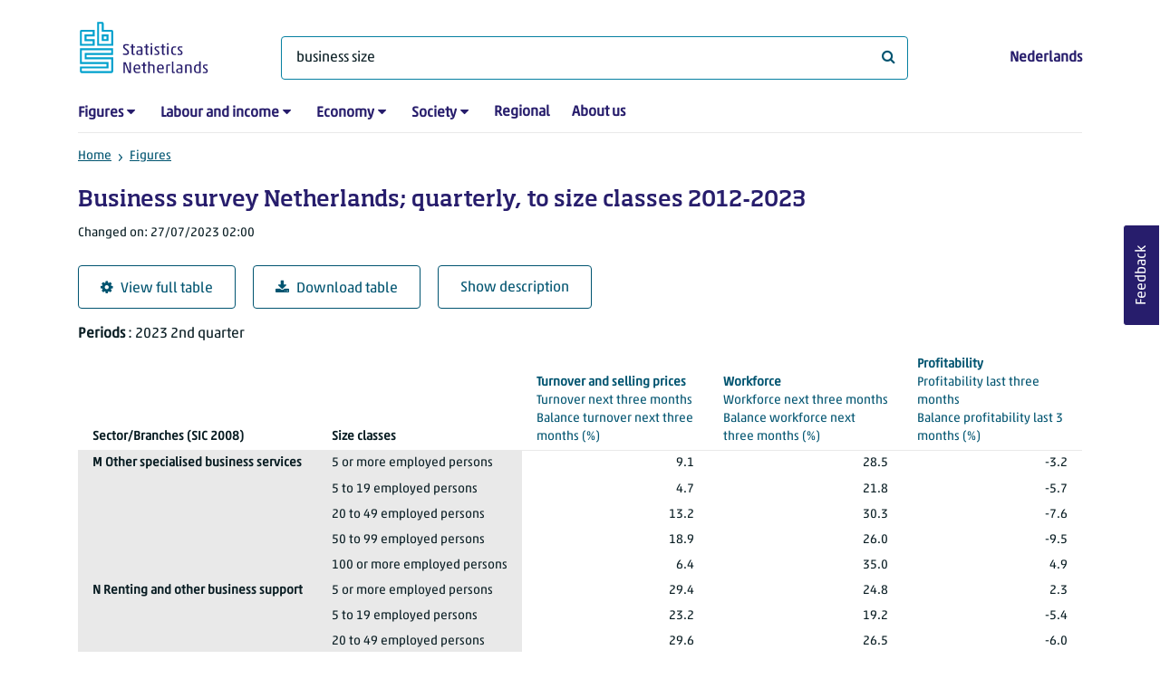

--- FILE ---
content_type: text/html; charset=utf-8
request_url: https://www.cbs.nl/en-gb/figures/detail/82437ENG?q=business%20size
body_size: 50131
content:
<!doctype html>
<html lang="en-GB" class="no-js">
<head>
    <meta charset="utf-8">
    <meta name="viewport" content="width=device-width, initial-scale=1, shrink-to-fit=no">
    <title>Business survey Netherlands; quarterly, to size classes 2012-2023 | CBS</title>
    <meta name="DCTERMS:identifier" title="XSD.anyURI" content="https://www.cbs.nl/en-gb/figures/detail/82437ENG?q=business%20size" />
    <meta name="DCTERMS.title" content="Business survey Netherlands; quarterly, to size classes 2012-2023" />
    <meta name="DCTERMS.type" title="OVERHEID.Informatietype" content="webpagina" />
    <meta name="DCTERMS.language" title="XSD.language" content="en-GB" />
    <meta name="DCTERMS.authority" title="OVERHEID.Organisatie" content="Statistics Netherlands" />
    <meta name="DCTERMS.creator" title="OVERHEID.Organisatie" content="Statistics Netherlands" />
    <meta name="DCTERMS.modified" title="XSD.dateTime" content="2023-07-27T02:00:00+02:00" />
    <meta name="DCTERMS.temporal" content="" />
    <meta name="DCTERMS.spatial" title="OVERHEID.Koninkrijksdeel" content="The Netherlands" />
    <meta name="description" />
    <meta name="generator" content="CBS Website, Versie 1.2.0.0" />
    <meta name="keywords" content="" />
    <meta name="robots" content="" />

    <link rel="canonical" href="https://www.cbs.nl/en-gb/figures/detail/82437ENG" />
    <!-- prefetch dns lookups -->
    <link rel="dns-prefetch" href="//cdn.cbs.nl" />
    <link rel="dns-prefetch" href="//cdnjs.cloudflare.com" />
    <link rel="dns-prefetch" href="//code.highcharts.com" />
    <link rel="dns-prefetch" href="//cdn.jsdelivr.net" />

    <!-- preload fonts -->
    <link rel="preload" href="//cdn.cbs.nl/cdn/fonts/soho-medium.woff2" as="font" type="font/woff2" crossorigin>
    <link rel="preload" href="//cdn.cbs.nl/cdn/fonts/akko-regular.woff2" as="font" type="font/woff2" crossorigin>
    <link rel="preload" href="//cdnjs.cloudflare.com/ajax/libs/font-awesome/4.7.0/fonts/fontawesome-webfont.woff2?v=4.7.0" as="font" type="font/woff2" crossorigin>

    <link rel="apple-touch-icon" sizes="180x180" href="https://cdn.cbs.nl/cdn/images/apple-touch-icon.png">
    <link rel="icon" type="image/png" sizes="32x32" href="https://cdn.cbs.nl/cdn/images/favicon-32x32.png">
    <link rel="icon" type="image/png" sizes="16x16" href="https://cdn.cbs.nl/cdn/images/favicon-16x16.png">
    <link rel="manifest" href="https://cdn.cbs.nl/cdn/images/site.webmanifest">
    <link rel="mask-icon" href="https://cdn.cbs.nl/cdn/images/safari-pinned-tab.svg" color="#00a1cd">
    <link rel="shortcut icon prefetch" href="https://cdn.cbs.nl/cdn/images/favicon.ico">
    <link rel="me" href="https://social.overheid.nl/@CBSstatistiek">
    <meta name="msapplication-TileColor" content="#271d6c">
    <meta name="msapplication-config" content="https://cdn.cbs.nl/cdn/images/browserconfig.xml">
    <meta name="theme-color" content="#00A1CD" />
    <meta name="twitter:card" content="summary_large_image" />
    <meta name="twitter:site" content="cbs.nl" />
    <meta name="twitter:site:id" content="statistiekcbs" />
    <meta property="og:image" content="https://cdn.cbs.nl/cdn/images/cbs-ingang-heerlen.jpg" />
    <meta property="og:title" content="Business survey Netherlands; quarterly, to size classes 2012-2023" />
    <meta property="og:type" content="website" />
    <meta property="og:url" content="https://www.cbs.nl/en-gb/figures/detail/82437ENG?q=business%20size" />
    <meta property="og:locale" content="en_GB">
    <meta property="og:site_name" content="Statistics Netherlands" />
    <meta property="og:description" />
    <link rel="stylesheet" href="https://cdn.jsdelivr.net/npm/bootstrap@5.3.3/dist/css/bootstrap.min.css" integrity="sha384-QWTKZyjpPEjISv5WaRU9OFeRpok6YctnYmDr5pNlyT2bRjXh0JMhjY6hW+ALEwIH" crossorigin="anonymous">
    <link rel="stylesheet" href="https://cdnjs.cloudflare.com/ajax/libs/font-awesome/4.7.0/css/font-awesome.css" integrity="sha512-5A8nwdMOWrSz20fDsjczgUidUBR8liPYU+WymTZP1lmY9G6Oc7HlZv156XqnsgNUzTyMefFTcsFH/tnJE/+xBg==" crossorigin="anonymous" referrerpolicy="no-referrer" />
    <link rel="stylesheet" href="https://www.cbs.nl/content/css-v5/cbs.min.css" />
    <link rel="stylesheet" href="https://www.cbs.nl/content/css-v5/cbs-print.min.css" media="print" />
    <script nonce="VJAkXClwAsT5SWrqfjTeVLeuSlQa8oK//95wj60k0uc=">
        document.documentElement.classList.remove("no-js");
    </script>
    <script nonce="VJAkXClwAsT5SWrqfjTeVLeuSlQa8oK//95wj60k0uc=" src="https://cdnjs.cloudflare.com/ajax/libs/jquery/3.5.1/jquery.min.js" integrity="sha512-bLT0Qm9VnAYZDflyKcBaQ2gg0hSYNQrJ8RilYldYQ1FxQYoCLtUjuuRuZo+fjqhx/qtq/1itJ0C2ejDxltZVFg==" crossorigin="anonymous"></script>
    <noscript>
        <style nonce="VJAkXClwAsT5SWrqfjTeVLeuSlQa8oK//95wj60k0uc=">
            .collapse {
                display: block;
            }

            .highchartContainerClass, .if-collapsed {
                display: none;
            }
        </style>
    </noscript>
<script nonce="VJAkXClwAsT5SWrqfjTeVLeuSlQa8oK//95wj60k0uc=" type="text/javascript">
window.dataLayer = window.dataLayer || [];
window.dataLayer.push({
nonce: "VJAkXClwAsT5SWrqfjTeVLeuSlQa8oK//95wj60k0uc=",
"ftg_type": "informer",
"section": "dataset statline",
"sitecore_id": "82437ENG",
"template_name": "Dataset detail page",
"language": "en-GB"
});  </script>
</head>
<body class="">
    <!--PIWIK-->
<script nonce="VJAkXClwAsT5SWrqfjTeVLeuSlQa8oK//95wj60k0uc=" type="text/javascript">
(function(window, document, dataLayerName, id) {
window[dataLayerName]=window[dataLayerName]||[],window[dataLayerName].push({start:(new Date).getTime(),event:"stg.start"});var scripts=document.getElementsByTagName('script')[0],tags=document.createElement('script');
function stgCreateCookie(a,b,c){var d="";if(c){var e=new Date;e.setTime(e.getTime()+24*c*60*60*1e3),d="; expires="+e.toUTCString();f="; SameSite=Strict"}document.cookie=a+"="+b+d+"; path=/"}
var isStgDebug=(window.location.href.match("stg_debug")||document.cookie.match("stg_debug"))&&!window.location.href.match("stg_disable_debug");stgCreateCookie("stg_debug",isStgDebug?1:"",isStgDebug?14:-1);
var qP=[];dataLayerName!=="dataLayer"&&qP.push("data_layer_name="+dataLayerName),qP.push("use_secure_cookies"),isStgDebug&&qP.push("stg_debug");var qPString=qP.length>0?("?"+qP.join("&")):"";
tags.async=!0,tags.src="//cbs.containers.piwik.pro/"+id+".js"+qPString,scripts.parentNode.insertBefore(tags,scripts);
!function(a,n,i){a[n]=a[n]||{};for(var c=0;c<i.length;c++)!function(i){a[n][i]=a[n][i]||{},a[n][i].api=a[n][i].api||function(){var a=[].slice.call(arguments,0);"string"==typeof a[0]&&window[dataLayerName].push({event:n+"."+i+":"+a[0],parameters:[].slice.call(arguments,1)})}}(i[c])}(window,"ppms",["tm","cm"]);
})(window, document, 'dataLayer', '7cd61318-6d21-4775-b1b2-64ec78d416e1');
</script>

    <a class="visually-hidden-focusable" href="#main">Skip to main content</a>

    
<div id="nav-header" class="container px-3">
    <nav class="navbar navbar-expand-lg flex-wrap pt-3">
        <div class="container-fluid px-0">
            <div>
                <a href="/en-gb" title="CBS home" class="navbar-brand ms-auto pb-0">
                    <img class="d-inline-block navbar-brand-logo"  src="https://cdn.cbs.nl/icons/navigation/cbs-logo-brand-en.svg" alt="Statistics Netherlands" />
                </a>
            </div>
            <div>
                <button id="hamburger-button" type="button" class="navbar-toggler navbar-right collapsed mt-2" data-bs-toggle="collapse" data-bs-target="#nav-mainmenu" aria-expanded="false" aria-controls="nav-mainmenu">
                    <span id="hamburger-open-icon" class="ci ci-hamburger"><span class="visually-hidden">Show navigation menu</span></span>
                    <span id="hamburger-close-icon" class="ci ci-close d-none"><span class="visually-hidden">Close navigation menu</span></span>
                </button>
            </div>
            <div id="search-bar" class="d-flex justify-content-center col-12 col-lg-8 px-0 px-lg-4 pt-3">
                <form id="navigation-search" action="/en-gb/search" class="col-12 px-0 pb-2 pt-lg-2 pb-lg-0">
                    <div class="input-group flex-fill">
                        <span id="close-search-icon" class="d-none">
                            <i class="ci ci-back mt-2" title="back"></i>
                        </span>
                        <label for="searchfield-input" class="d-none">What are you looking for?</label>
                        <input id="searchfield-input" name="q" class="form-control mb-lg-0" type="search" placeholder="What are you looking for?" aria-label="What are you looking for?" value="business size">
                        <button type="submit" class="search-input-icon" id="search-icon" title="Search">
                            <span class="fa fa-search" aria-hidden="true"></span>
                            <span class="visually-hidden">What are you looking for?</span>
                        </button>
                    </div>
                </form>
            </div>
            <div class="navbar-right d-none d-lg-block ms-auto mt-lg-4">
                <a href="/nl-nl/cijfers" lang="nl" hreflang="nl">Nederlands</a>
            </div>
            <div class="d-block col-12 px-0 ps-lg-0">
                <div id="nav-mainmenu" class="collapse navbar-collapse fake-modal-body ps-0 pt-3 pt-lg-4">
                    <ul id="collapsible-menu" class="navbar-nav me-auto col-12">
                                <li aria-haspopup="true" class="nav-item has-submenu pe-lg-4 collapsed" data-bs-toggle="collapse" data-bs-target="#dropdown-submenu-0" aria-expanded="false">
                                    <a href="/en-gb/figures">Figures</a>
                                            <button type="button" aria-label="submenu Figures" class="d-lg-none float-end">
                                                <i class="fa fa-chevron-down pt-1"></i>
                                            </button>
                                            <ul id="dropdown-submenu-0" class="submenu dropdown-menu collapse mt-1" aria-expanded="false" data-bs-parent="#collapsible-menu">
                                                    <li class="dropdown-item">
                                                        <a href="https://opendata.cbs.nl/#/CBS/en/">StatLine</a>
                                                    </li>
                                                    <li class="dropdown-item">
                                                        <a href="/en-gb/figures/statline/information-about-statline">Information about StatLine</a>
                                                    </li>
                                                    <li class="dropdown-item">
                                                        <a href="/en-gb/our-services/open-data/statline-as-open-data">Open Data</a>
                                                    </li>
                                            </ul>
                                </li>
                                <li aria-haspopup="true" class="nav-item has-submenu pe-lg-4 collapsed" data-bs-toggle="collapse" data-bs-target="#dropdown-submenu-1" aria-expanded="false">
                                    <a href="/en-gb/labour-and-income">Labour and income</a>
                                            <button type="button" aria-label="submenu Labour and income" class="d-lg-none float-end">
                                                <i class="fa fa-chevron-down pt-1"></i>
                                            </button>
                                            <ul id="dropdown-submenu-1" class="submenu dropdown-menu collapse mt-1" aria-expanded="false" data-bs-parent="#collapsible-menu">
                                                    <li class="dropdown-item">
                                                        <a href="/en-gb/labour-and-income/labour-and-social-security">Labour and social security</a>
                                                    </li>
                                                    <li class="dropdown-item">
                                                        <a href="/en-gb/labour-and-income/income-and-spending">Income and spending</a>
                                                    </li>
                                            </ul>
                                </li>
                                <li aria-haspopup="true" class="nav-item has-submenu pe-lg-4 collapsed" data-bs-toggle="collapse" data-bs-target="#dropdown-submenu-2" aria-expanded="false">
                                    <a href="/en-gb/economy">Economy</a>
                                            <button type="button" aria-label="submenu Economy" class="d-lg-none float-end">
                                                <i class="fa fa-chevron-down pt-1"></i>
                                            </button>
                                            <ul id="dropdown-submenu-2" class="submenu dropdown-menu collapse mt-1" aria-expanded="false" data-bs-parent="#collapsible-menu">
                                                    <li class="dropdown-item">
                                                        <a href="/en-gb/economy/enterprises">Enterprises</a>
                                                    </li>
                                                    <li class="dropdown-item">
                                                        <a href="/en-gb/economy/construction-and-housing">Construction and housing</a>
                                                    </li>
                                                    <li class="dropdown-item">
                                                        <a href="/en-gb/economy/financial-and-business-services">Financial and business services</a>
                                                    </li>
                                                    <li class="dropdown-item">
                                                        <a href="/en-gb/economy/trade-hotels-and-restaurants">Trade, hotels and restaurants</a>
                                                    </li>
                                                    <li class="dropdown-item">
                                                        <a href="/en-gb/economy/manufacturing-and-energy">Manufacturing and energy</a>
                                                    </li>
                                                    <li class="dropdown-item">
                                                        <a href="/en-gb/economy/international-trade">International trade</a>
                                                    </li>
                                                    <li class="dropdown-item">
                                                        <a href="/en-gb/economy/agriculture">Agriculture</a>
                                                    </li>
                                                    <li class="dropdown-item">
                                                        <a href="/en-gb/economy/macroeconomics">Macroeconomics</a>
                                                    </li>
                                                    <li class="dropdown-item">
                                                        <a href="/en-gb/economy/government-and-politics">Government and politics</a>
                                                    </li>
                                                    <li class="dropdown-item">
                                                        <a href="/en-gb/economy/prices">Prices</a>
                                                    </li>
                                            </ul>
                                </li>
                                <li aria-haspopup="true" class="nav-item has-submenu pe-lg-4 collapsed" data-bs-toggle="collapse" data-bs-target="#dropdown-submenu-3" aria-expanded="false">
                                    <a href="/en-gb/society">Society</a>
                                            <button type="button" aria-label="submenu Society" class="d-lg-none float-end">
                                                <i class="fa fa-chevron-down pt-1"></i>
                                            </button>
                                            <ul id="dropdown-submenu-3" class="submenu dropdown-menu collapse mt-1" aria-expanded="false" data-bs-parent="#collapsible-menu">
                                                    <li class="dropdown-item">
                                                        <a href="/en-gb/society/population">Population</a>
                                                    </li>
                                                    <li class="dropdown-item">
                                                        <a href="/en-gb/society/health-and-welfare">Health and welfare</a>
                                                    </li>
                                                    <li class="dropdown-item">
                                                        <a href="/en-gb/society/nature-and-environment">Nature and environment</a>
                                                    </li>
                                                    <li class="dropdown-item">
                                                        <a href="/en-gb/society/education">Education</a>
                                                    </li>
                                                    <li class="dropdown-item">
                                                        <a href="/en-gb/society/security-and-justice">Security and justice</a>
                                                    </li>
                                                    <li class="dropdown-item">
                                                        <a href="/en-gb/society/traffic-and-transport">Traffic and transport</a>
                                                    </li>
                                                    <li class="dropdown-item">
                                                        <a href="/en-gb/society/leisure-and-culture">Leisure and culture</a>
                                                    </li>
                                            </ul>
                                </li>
                                <li aria-haspopup="false" class="nav-item  pe-lg-4 collapsed" data-bs-toggle="collapse" data-bs-target="#dropdown-submenu-4" aria-expanded="false">
                                    <a href="/en-gb/dossier/regional-statistics">Regional</a>
                                </li>
                                <li aria-haspopup="false" class="nav-item  pe-lg-4 collapsed" data-bs-toggle="collapse" data-bs-target="#dropdown-submenu-5" aria-expanded="false">
                                    <a href="/en-gb/about-us">About us</a>
                                </li>
                        <li class="d-lg-none nav-item">
                            <a href="/nl-nl/cijfers" lang="nl" hreflang="nl">Language: Nederlands (NL)</a>
                        </li>
                    </ul>
                </div>
            </div>
        </div>
    </nav>

    <nav aria-label="breadcrumb">
        <div class="container-fluid breadcrumb-div px-0 pt-lg-3">
            <ol class="breadcrumb d-none d-lg-flex" id="breadcrumb-desktop">
                        <li class="breadcrumb-item d-flex">
                            <a href="https://www.cbs.nl/">Home</a>
                        </li>
                        <li class="breadcrumb-item d-flex">
                                <i class="ci-chevron-right pe-2"></i>
                            <a href="https://www.cbs.nl/en-gb/figures">Figures</a>
                        </li>
            </ol>
            <div class="d-lg-none pb-2">
                <ol class="list-unstyled mb-0" id="breadcrumb-mobile">
                    <li class="breadcrumb-item d-flex">
                        <i class="ci-chevron-left pe-2"></i>
                        <a href="https://www.cbs.nl/en-gb/figures">Figures</a>
                    </li>
                </ol>
            </div>
        </div>
    </nav>
<script nonce="VJAkXClwAsT5SWrqfjTeVLeuSlQa8oK//95wj60k0uc=" type="application/ld+json">
{
	"@context": "https://schema.org",
	"@type": "BreadcrumbList",
	"itemListElement": [
		{"@type": "ListItem", "position":1, "name":"Home", "item":"https://www.cbs.nl/"},
		{"@type": "ListItem", "position":2, "name":"Figures", "item":"https://www.cbs.nl/en-gb/figures"}
	]
}
</script>
</div>
    <div class="container container-content no-js">
    <div class="row pb-5">
        <main id="main" role="main" class="col-12 px-3" tabindex="-1">
            <div class="odata-table-container">
    <article>
        <header>
            <h1>Business survey Netherlands; quarterly, to size classes 2012-2023</h1>
            <section>
                    <span class="date" data-nosnippet><time datetime="2023-07-27T02:00:00&#x2B;02:00">Changed on: 27/07/2023 02:00</time></span>
            </section>
        </header>
        <section>
            <div class="mt-4">
                <a href="https://opendata.cbs.nl/#/CBS/en/dataset/82437ENG/table?searchKeywords=business size" class="btn btn-outline-dark col-10 col-lg-auto">
                    <i class="fa fa-cog" aria-hidden="true"></i>View full table
                </a>
                <button data-csv-table-id="_82437ENG" class="btn btn-outline-dark col-10 col-lg-auto exportcsv" aria-label="Download table">
                    <i class="fa fa-download" aria-hidden="true"></i>Download table
                </button>
                <a href="#shortTableDescription" class="btn btn-outline-dark col-10 col-lg-auto" role="button">
                    Show description
                </a>
            </div>
            <div class="table-responsive">
                <table class="table figure-table table-sm" id="_82437ENG">
                    <caption>
                        <p class="title visually-hidden">Business survey Netherlands; quarterly, to size classes 2012-2023</p>
                        <p aria-hidden="true"><span class="topic-nogroup">Periods</span> : 2023 2nd quarter</p>
                    </caption>
                    <thead>
                        <tr>
                            <th scope="col" class="dimension" id="82437ENG-h-0"><span class="topic-nogroup">Sector/Branches (SIC 2008)</span> </th>
                            <th scope="col" class="dimension" id="82437ENG-h-1"><span class="topic-nogroup">Size classes</span> </th>
                            <th scope="col" id="82437ENG-h-2" class="p-0"><span class="visually-hidden"><span class="topic-nogroup">Periods</span> </span></th>
                            <th scope="col" id="82437ENG-h-3"><a href="#BalanceTurnoverNextThreeMonths_22"><span class="topic-group-span-first">Turnover and selling prices </span><span class="topic-group-with-parent">Turnover next three months </span><span class="topic">Balance turnover next three months</span> (%)</a></th>
                            <th scope="col" id="82437ENG-h-4"><a href="#BalanceWorkforceNextThreeMonths_96"><span class="topic-group-span-first">Workforce </span><span class="topic-group-with-parent">Workforce next three months </span><span class="topic">Balance workforce next three months</span> (%)</a></th>
                            <th scope="col" id="82437ENG-h-5"><a href="#BalanceProfitabilityLast3Months_135"><span class="topic-group-span-first">Profitability </span><span class="topic-group-with-parent">Profitability last three months  </span><span class="topic">Balance profitability last 3 months</span> (%)</a></th>
                        </tr>
                    </thead>
                    <tbody>
                        <tr>
                            <th scope="row" id="82437ENG-r-0-0">M Other specialised business services</th>
                            <th scope="row" id="82437ENG-r-0-1">5 or more employed persons</th>
                            <th scope="row" id="82437ENG-r-0-2" class="p-0"><span class="visually-hidden">2023 2nd quarter</span></th>
                            <td headers="82437ENG-r-0-0 82437ENG-r-0-1 82437ENG-r-0-2 82437ENG-h-3" class="">9.1</td>
                            <td headers="82437ENG-r-0-0 82437ENG-r-0-1 82437ENG-r-0-2 82437ENG-h-4" class="">28.5</td>
                            <td headers="82437ENG-r-0-0 82437ENG-r-0-1 82437ENG-r-0-2 82437ENG-h-5" class="">-3.2</td>
                        </tr>
                        <tr>
                            <th scope="row" id="82437ENG-r-1-0"><span class="visually-hidden">M Other specialised business services</span></th>
                            <th scope="row" id="82437ENG-r-1-1">5 to 19 employed persons</th>
                            <th scope="row" id="82437ENG-r-1-2" class="p-0"><span class="visually-hidden">2023 2nd quarter</span></th>
                            <td headers="82437ENG-r-1-0 82437ENG-r-1-1 82437ENG-r-1-2 82437ENG-h-3" class="">4.7</td>
                            <td headers="82437ENG-r-1-0 82437ENG-r-1-1 82437ENG-r-1-2 82437ENG-h-4" class="">21.8</td>
                            <td headers="82437ENG-r-1-0 82437ENG-r-1-1 82437ENG-r-1-2 82437ENG-h-5" class="">-5.7</td>
                        </tr>
                        <tr>
                            <th scope="row" id="82437ENG-r-2-0"><span class="visually-hidden">M Other specialised business services</span></th>
                            <th scope="row" id="82437ENG-r-2-1">20 to 49 employed persons</th>
                            <th scope="row" id="82437ENG-r-2-2" class="p-0"><span class="visually-hidden">2023 2nd quarter</span></th>
                            <td headers="82437ENG-r-2-0 82437ENG-r-2-1 82437ENG-r-2-2 82437ENG-h-3" class="">13.2</td>
                            <td headers="82437ENG-r-2-0 82437ENG-r-2-1 82437ENG-r-2-2 82437ENG-h-4" class="">30.3</td>
                            <td headers="82437ENG-r-2-0 82437ENG-r-2-1 82437ENG-r-2-2 82437ENG-h-5" class="">-7.6</td>
                        </tr>
                        <tr>
                            <th scope="row" id="82437ENG-r-3-0"><span class="visually-hidden">M Other specialised business services</span></th>
                            <th scope="row" id="82437ENG-r-3-1">50 to 99 employed persons</th>
                            <th scope="row" id="82437ENG-r-3-2" class="p-0"><span class="visually-hidden">2023 2nd quarter</span></th>
                            <td headers="82437ENG-r-3-0 82437ENG-r-3-1 82437ENG-r-3-2 82437ENG-h-3" class="">18.9</td>
                            <td headers="82437ENG-r-3-0 82437ENG-r-3-1 82437ENG-r-3-2 82437ENG-h-4" class="">26.0</td>
                            <td headers="82437ENG-r-3-0 82437ENG-r-3-1 82437ENG-r-3-2 82437ENG-h-5" class="">-9.5</td>
                        </tr>
                        <tr>
                            <th scope="row" id="82437ENG-r-4-0"><span class="visually-hidden">M Other specialised business services</span></th>
                            <th scope="row" id="82437ENG-r-4-1">100 or more employed persons</th>
                            <th scope="row" id="82437ENG-r-4-2" class="p-0"><span class="visually-hidden">2023 2nd quarter</span></th>
                            <td headers="82437ENG-r-4-0 82437ENG-r-4-1 82437ENG-r-4-2 82437ENG-h-3" class="">6.4</td>
                            <td headers="82437ENG-r-4-0 82437ENG-r-4-1 82437ENG-r-4-2 82437ENG-h-4" class="">35.0</td>
                            <td headers="82437ENG-r-4-0 82437ENG-r-4-1 82437ENG-r-4-2 82437ENG-h-5" class="">4.9</td>
                        </tr>
                        <tr>
                            <th scope="row" id="82437ENG-r-5-0">N Renting and other business support</th>
                            <th scope="row" id="82437ENG-r-5-1">5 or more employed persons</th>
                            <th scope="row" id="82437ENG-r-5-2" class="p-0"><span class="visually-hidden">2023 2nd quarter</span></th>
                            <td headers="82437ENG-r-5-0 82437ENG-r-5-1 82437ENG-r-5-2 82437ENG-h-3" class="">29.4</td>
                            <td headers="82437ENG-r-5-0 82437ENG-r-5-1 82437ENG-r-5-2 82437ENG-h-4" class="">24.8</td>
                            <td headers="82437ENG-r-5-0 82437ENG-r-5-1 82437ENG-r-5-2 82437ENG-h-5" class="">2.3</td>
                        </tr>
                        <tr>
                            <th scope="row" id="82437ENG-r-6-0"><span class="visually-hidden">N Renting and other business support</span></th>
                            <th scope="row" id="82437ENG-r-6-1">5 to 19 employed persons</th>
                            <th scope="row" id="82437ENG-r-6-2" class="p-0"><span class="visually-hidden">2023 2nd quarter</span></th>
                            <td headers="82437ENG-r-6-0 82437ENG-r-6-1 82437ENG-r-6-2 82437ENG-h-3" class="">23.2</td>
                            <td headers="82437ENG-r-6-0 82437ENG-r-6-1 82437ENG-r-6-2 82437ENG-h-4" class="">19.2</td>
                            <td headers="82437ENG-r-6-0 82437ENG-r-6-1 82437ENG-r-6-2 82437ENG-h-5" class="">-5.4</td>
                        </tr>
                        <tr>
                            <th scope="row" id="82437ENG-r-7-0"><span class="visually-hidden">N Renting and other business support</span></th>
                            <th scope="row" id="82437ENG-r-7-1">20 to 49 employed persons</th>
                            <th scope="row" id="82437ENG-r-7-2" class="p-0"><span class="visually-hidden">2023 2nd quarter</span></th>
                            <td headers="82437ENG-r-7-0 82437ENG-r-7-1 82437ENG-r-7-2 82437ENG-h-3" class="">29.6</td>
                            <td headers="82437ENG-r-7-0 82437ENG-r-7-1 82437ENG-r-7-2 82437ENG-h-4" class="">26.5</td>
                            <td headers="82437ENG-r-7-0 82437ENG-r-7-1 82437ENG-r-7-2 82437ENG-h-5" class="">-6.0</td>
                        </tr>
                        <tr>
                            <th scope="row" id="82437ENG-r-8-0"><span class="visually-hidden">N Renting and other business support</span></th>
                            <th scope="row" id="82437ENG-r-8-1">50 to 99 employed persons</th>
                            <th scope="row" id="82437ENG-r-8-2" class="p-0"><span class="visually-hidden">2023 2nd quarter</span></th>
                            <td headers="82437ENG-r-8-0 82437ENG-r-8-1 82437ENG-r-8-2 82437ENG-h-3" class="">39.4</td>
                            <td headers="82437ENG-r-8-0 82437ENG-r-8-1 82437ENG-r-8-2 82437ENG-h-4" class="">28.3</td>
                            <td headers="82437ENG-r-8-0 82437ENG-r-8-1 82437ENG-r-8-2 82437ENG-h-5" class="">6.1</td>
                        </tr>
                        <tr>
                            <th scope="row" id="82437ENG-r-9-0"><span class="visually-hidden">N Renting and other business support</span></th>
                            <th scope="row" id="82437ENG-r-9-1">100 or more employed persons</th>
                            <th scope="row" id="82437ENG-r-9-2" class="p-0"><span class="visually-hidden">2023 2nd quarter</span></th>
                            <td headers="82437ENG-r-9-0 82437ENG-r-9-1 82437ENG-r-9-2 82437ENG-h-3" class="">29.1</td>
                            <td headers="82437ENG-r-9-0 82437ENG-r-9-1 82437ENG-r-9-2 82437ENG-h-4" class="">25.8</td>
                            <td headers="82437ENG-r-9-0 82437ENG-r-9-1 82437ENG-r-9-2 82437ENG-h-5" class="">8.6</td>
                        </tr>
                    </tbody>
                    <tfoot>
                        <tr>
                            <td colspan="6">Source: CBS.</td>
                        </tr>
                    </tfoot>
                </table>
                <span class="explanationlink"><i class="fa fa-link me-3" title="Link" aria-hidden="true"></i><a href="https://www.cbs.nl//en-gb/figures/statline/explanation-of-symbols">Explanation of symbols</a></span>
            </div>
            <div id="shortTableDescription" class="mt-3">
                <h2>Table explanation</h2>
                <div>
                    <br />This table provides up-to-date information about the opinions held by Dutch entrepreneurs on their achievements, expectations and judgments regarding their business. This panel survey is aimed at gaining insight into the current situation, future development and the judgments of Dutch enterprises. As a result it is possible to detect turning points in optimism or pessimism at an early stage, providing an early indication of possible trend changes in the economic activities of the Dutch enterprises. Data are broken down by main business activities (SIC 2008) and size- classes. The questions submitted to the entrepreneurs at the beginning of a quarter concern output, turnover, prices, order books, stocks, investments, competitive position, economic climate, staff size and the obstacles they have encountered. In answering the questions relating to developments in the past three months and expectations for the next three months, the entrepreneurs are asked for a comparison with the preceding period of three months.<br /><br />Data available from: first quarter of 2012 - second quarter 2023.<br /><br />Status of the figures: All figures are definitive.<br /><br />Changes as of July 27, 2023:<br />This table has been discontinued. The reason for this is the expansion of the table with monthly figures and the reclassification of the table in response to stricter confidentiality rules.<br /> <br />When will new figures be published?<br />Does not apply.<br />This table is followed by Business survey Netherlands; to company size (active on August 15, 2023). See paragraph 3.<br /><br />
                </div>
            </div>
            <div id="topicDescription" class="mt-3">
                <h2>Description topics</h2>
                <dl><dt id="" class="level1">Turnover and selling prices</dt><dd>The weighted response rates to the questions:<br/> - "Our turnover / marketing in the last three months increased<br/> remained unchanged or decreased? "<br/> - "Our turnover / marketing in the next three months will grow,<br/> remain unchanged or decrease? "<br/>Weighted response rates to the question:<br/> - "Our total turnover will increase in the next year,<br/> remain unchanged or decrease? "<br/> - "Our foreign turnover / marketing in the last three months increased remained unchanged or decreased? "<br/>- "Our foreign turnover will increase over the next three months,<br/> remain unchanged or decrease? "<br/> - "Our foreign turnover will increase in the next year,<br/> remain unchanged or decrease? "<br/> - "Our selling prices / rates over the next three months<br/> will increase, remain unchanged or decrease? ".<dl><dt id="" class="level2">Turnover next three months</dt><dd>Weighted response rates to the question:<br/> - "Our total turnover over the next three months will increase,<br/> remain unchanged or decrease? "<dl><dt id="BalanceTurnoverNextThreeMonths_22" class="level3 topic">Balance turnover next three months</dt><dd>The weighted response rate of producers with an expected increase in turnover minus the weighted response rate of producers with an expected decrease in turnover. This balance shows the expected development of turnover in the next three months.</dd></dl></dd></dl></dd><dt id="" class="level1">Workforce</dt><dd>The weighted response rates to the questions:<br/>- "The staff in the last three months has<br/>increased, remained unchanged or decreased? "<br/> - "The staff will in the next three months<br/> increase, remain unchanged or decrease?<br/> - "The staff will in the next year<br/> increase, remain unchanged or decrease?<dl><dt id="" class="level2">Workforce next three months</dt><dd>The weighted response rates to the question:<br/> - "The staff will in the next three months<br/> increase, remain unchanged or decrease?<dl><dt id="BalanceWorkforceNextThreeMonths_96" class="level3 topic">Balance workforce next three months</dt><dd>The weighted response rate of producers with an expected<br/>increase in staff strength minus the weighted response rate of producers<br/>with an expected decrease in staff strength in the next three months.<br/>This balance provides insight into the development of staff strength in<br/>the next three months.</dd></dl></dd></dl></dd><dt id="" class="level1">Profitability</dt><dd>The weighted response rates on the statement:<br/>- 'The profitability for our business has improved, remained unchanged or declined in the last three months.' <dl><dt id="" class="level2">Profitability last three months </dt><dd>The weighted response rates to the quarterly question:<br/>- 'Has the profitability of the enterprise  improved, remained unchanged or declined in the last three months?' <dl><dt id="BalanceProfitabilityLast3Months_135" class="level3 topic">Balance profitability last 3 months</dt><dd>The weighted response rate of producers indicating that<br/> the profitability in the last three months has improved minus the<br/> weighted response rate that it has declined.<br/> This balance represents the development of the profitability over<br/> the last three months compared with the previous three months.</dd></dl></dd></dl></dd></dl>
            </div>
        </section>
    </article>
</div>
<script nonce="VJAkXClwAsT5SWrqfjTeVLeuSlQa8oK//95wj60k0uc=" type="application/ld&#x2B;json">
        {
        "@context": "http://schema.org/",
        "@type": "Dataset",
        "name": "Business survey Netherlands; quarterly, to size classes 2012-2023",
        "description": "This table provides up-to-date information about the opinions held by Dutch entrepreneurs on their achievements, expectations and judgments regarding their business. This panel survey is aimed at gaining insight into the current situation, future development and the judgments of Dutch enterprises. As a result it is possible to detect turning points in optimism or pessimism at an early stage, providing an early indication of possible trend changes in the economic activities of the Dutch enterprises. Data are broken down by main business activities (SIC 2008) and size- classes. The questions submitted to the entrepreneurs at the beginning of a quarter concern output, turnover, prices, order books, stocks, investments, competitive position, economic climate, staff size and the obstacles they have encountered. In answering the questions relating to developments in the past three months and expectations for the next three months, the entrepreneurs are asked for a comparison with the preceding period of three months.&#xA;&#xA;Data available from: first quarter of 2012 - second quarter 2023.&#xA;&#xA;Status of the figures: All figures are definitive.&#xA;&#xA;Changes as of July 27, 2023:&#xA;This table has been discontinued. The reason for this is the expansion of the table with monthly figures and the reclassification of the table in response to stricter confidentiality rules.&#xA; &#xA;When will new figures be published?&#xA;Does not apply.&#xA;This table is followed by Business survey Netherlands; to company size (active on August 15, 2023). See paragraph 3.&#xA;&#xA;",
        "url": "https://www.cbs.nl/en-gb/figures/detail/82437ENG",
        "sameAs": "https://opendata.cbs.nl/#/CBS/nl/dataset/82437ENG/table",
        "temporalCoverage": "1st quarter 2012 / 2nd quarter 2023",
        "dateCreated" : "2023-07-27T02:00:00+02:00",
        "dateModified" : "2023-05-17T02:00:00+02:00",
        "datePublished" : "2023-07-27T02:00:00+02:00",
        "spatialCoverage":"The Netherlands",
        "license":"https://creativecommons.org/licenses/by/4.0/",
        "isAccessibleForFree" : true,
        "creator": {
        "@type": "Organization",
        "url": "https://www.cbs.nl",
        "name": "Centraal Bureau voor de Statistiek",
        "alternateName": "Statistics Netherlands",
        "contactPoint": {
        "type": "ContactPoint",
        "areaServed": "NL",
        "availableLanguage": [
        "Dutch",
        "English"
        ],
        "contactType": "customer service",
        "email": "https://www.cbs.nl/nl-nl/over-ons/contact/contactformulier",
        "hoursAvailable": "Mo,Tu,We,Th,Fr 08:30-17:30",
        "name": "Infoservice",
        "productSupported": "cbs.nl",
        "telephone": "+31 088 570 7070",
        "url": "https://www.cbs.nl/nl-nl/over-ons/contact/infoservice"
        }
        },
        "includedInDataCatalog": {
        "@type": "DataCatalog",
        "name": "cbs.nl"
        },
        "distribution": [
        {
        "@type": "DataDownload",
        "encodingFormat": "XML",
        "contentUrl": "https://opendata.cbs.nl/ODatafeed/OData/82437ENG/TypedDataSet"
        }
        ]
        }
</script>

<div id="surveyContent19b9493af9167389df8dfec260420eb7cd7c274d" /></div>        </main>
        <section class="col-12 sidebar-article">
</section>
    </div>
</div>
    <footer>
    <nav class="container">
        <div class="row multi-rows">
                    <div class="col-12 col-lg-3">
                        <h2 class="title">Services</h2>
                        <ul>
                                    <li>
                                        <a href="https://opendata.cbs.nl/#/CBS/en/">Figures/StatLine</a>
                                    </li>
                                    <li>
                                        <a href="/en-gb/our-services/how-to-calculate-rent-increases">Calculation of rent increase</a>
                                    </li>
                                    <li>
                                        <a href="/en-gb/our-services/open-data">Open Data</a>
                                    </li>
                                    <li>
                                        <a href="/en-gb/our-services/customised-services-microdata/microdata-conducting-your-own-research">Microdata</a>
                                    </li>
                                    <li>
                                        <a href="/en-gb/our-services/customised-services-microdata/additional-statistical-research">Additional statistical services</a>
                                    </li>
                                    <li>
                                        <a>Urban Data Centres</a>
                                    </li>
                                    <li>
                                        <a href="/en-gb/our-services/publications">Publications</a>
                                    </li>
                                    <li>
                                        <a href="/en-gb/our-services/methods">Methodology</a>
                                    </li>
                                    <li>
                                        <a href="/en-gb/our-services/blaise-software">Blaise</a>
                                    </li>
                        </ul>
                    </div>
                    <div class="col-12 col-lg-3">
                        <h2 class="title">Participants Survey</h2>
                        <ul>
                                    <li>
                                        <a href="/en-gb/participants-survey/businesses">Businesses</a>
                                    </li>
                                    <li>
                                        <a href="/en-gb/participants-survey/people">People</a>
                                    </li>
                                    <li>
                                        <a href="/en-gb/about-us/who-we-are/our-organisation/privacy">Privacy</a>
                                    </li>
                                    <li>
                                        <a href="/en-gb/participants-survey/rewards">Rewards</a>
                                    </li>
                        </ul>
                    </div>
                    <div class="col-12 col-lg-3">
                        <h2 class="title">About us</h2>
                        <ul>
                                    <li>
                                        <a href="/en-gb/about-us/contact">Contact</a>
                                    </li>
                                    <li>
                                        <a href="/en-gb/about-us/contact/press-office">Press</a>
                                    </li>
                                    <li>
                                        <a href="/en-gb/about-us/who-we-are">Who we are</a>
                                    </li>
                                    <li>
                                        <a href="/en-gb/about-us/innovation">Innovation</a>
                                    </li>
                                    <li>
                                        <a>Careers at CBS</a>
                                    </li>
                        </ul>
                    </div>
                    <div class="col-12 col-lg-3">
                        <h2 class="title">About this site</h2>
                        <ul>
                                    <li>
                                        <a href="/en-gb/about-us/website">Website</a>
                                    </li>
                                    <li>
                                        <a href="/en-gb/about-us/website/copyright">Copyright</a>
                                    </li>
                                    <li>
                                        <a href="/en-gb/about-us/website/cookies">Cookies</a>
                                    </li>
                                    <li>
                                        <a href="/en-gb/about-us/website/accessibility">Accessibility</a>
                                    </li>
                                    <li>
                                        <a href="/en-gb/about-us/website/coordinated-vulnerability-disclosure--cvd--">Reporting a vulnerability</a>
                                    </li>
                                    <li>
                                        <a href="/en-gb/our-services/archive">Archive</a>
                                    </li>
                                    <li>
                                        <a href="/en-gb/subscriptions">Subscriptions</a>
                                    </li>
                        </ul>
                    </div>
        </div>
        <div class="row mt-3 pt-2 justify-content-between">
            <div id="socials" class="col-12 col-lg-6">
                <h2 class="visually-hidden">Follow Statistics Netherlands</h2>
                <div role="list" class="mb-3">
                        <a href="https://www.linkedin.com/company/statistics-netherlands-cbs-nl" class="social" role="listitem">
                            <i class="ci ci-linkedin" aria-hidden="true"></i>
                            <span class="visually-hidden"></span>
                        </a>
                        <a href="https://www.youtube.com/playlist?list=PLekr62u_EkPwIlf3Q1OeJr0neCuOgzOhT" title="YouTube" class="social" role="listitem">
                            <i class="ci ci-youtube" aria-hidden="true"></i>
                            <span class="visually-hidden">YouTube</span>
                        </a>
                        <a href="https://www.cbs.nl/en-gb/rss-feeds" title="RSS" class="social" role="listitem">
                            <i class="ci ci-rss" aria-hidden="true"></i>
                            <span class="visually-hidden">RSS</span>
                        </a>
                </div>
            </div>
            <div id="sitelinks" class="col-12 col-lg-3 my-3 pt-2 my-lg-0 pt-lg-0">
                <ul>
                        <li>
                            <a href="/en-gb/publication-calendar">Publication calendar</a>
                        </li>
                        <li>
                            <a href="/en-gb/about-us/who-we-are/our-organisation/privacy">Privacy</a>
                        </li>
                </ul>
            </div>
        </div>
    </nav>
</footer>
<footer id="finish" class="container py-5">
    <div class="d-flex">
        <div id="payoff"><strong>Facts</strong> that matter</div>
        <div class="text-end">© CBS 2026</div>
    </div>
</footer>
    <script nonce="VJAkXClwAsT5SWrqfjTeVLeuSlQa8oK//95wj60k0uc=" src="https://cdn.jsdelivr.net/npm/vanilla-lazyload@17.3.0/dist/lazyload.min.js" integrity="sha256-aso6FuYiAL+sfnyWzf4aJcSP8cmukPUFaTb3ZsmulSY=" crossorigin="anonymous"></script>
    
        <script nonce="VJAkXClwAsT5SWrqfjTeVLeuSlQa8oK//95wj60k0uc=" src="https://www.cbs.nl/content/js/cbs-v5/cbs.min.js"></script>
    
    
    <script nonce="VJAkXClwAsT5SWrqfjTeVLeuSlQa8oK//95wj60k0uc=" src="https://cdn.jsdelivr.net/npm/bootstrap@5.3.3/dist/js/bootstrap.bundle.min.js" integrity="sha384-YvpcrYf0tY3lHB60NNkmXc5s9fDVZLESaAA55NDzOxhy9GkcIdslK1eN7N6jIeHz" crossorigin="anonymous"></script>
    <button tabindex="0" id="gfb-button">Feedback</button>

<!-- Mopinion Pastea.se start -->
<script nonce="VJAkXClwAsT5SWrqfjTeVLeuSlQa8oK//95wj60k0uc=" type="text/javascript">
    (function () {
        var id = "0hKjknX8sDlwkxS2UPuSVYXJsi3fxhR0se9Bmyvr";
        var js = document.createElement("script");
        js.setAttribute("type", "text/javascript");
        js.setAttribute("src", "//deploy.mopinion.com/js/pastease.js");
        js.async = true; document.getElementsByTagName("head")[0].appendChild(js);
        var t = setInterval(function () {
            try {
                Pastease.load(id);
                clearInterval(t)
            } catch (e) { }
        }, 50)
    }
    )();
    document.getElementById("gfb-button").addEventListener("click", function () {
        srv.openModal(true, '5bab7930cf3555874c42446bea1d4f653b1a5f76');
    });
</script>
<!-- Mopinion Pastea.se end -->
</body>
</html>
